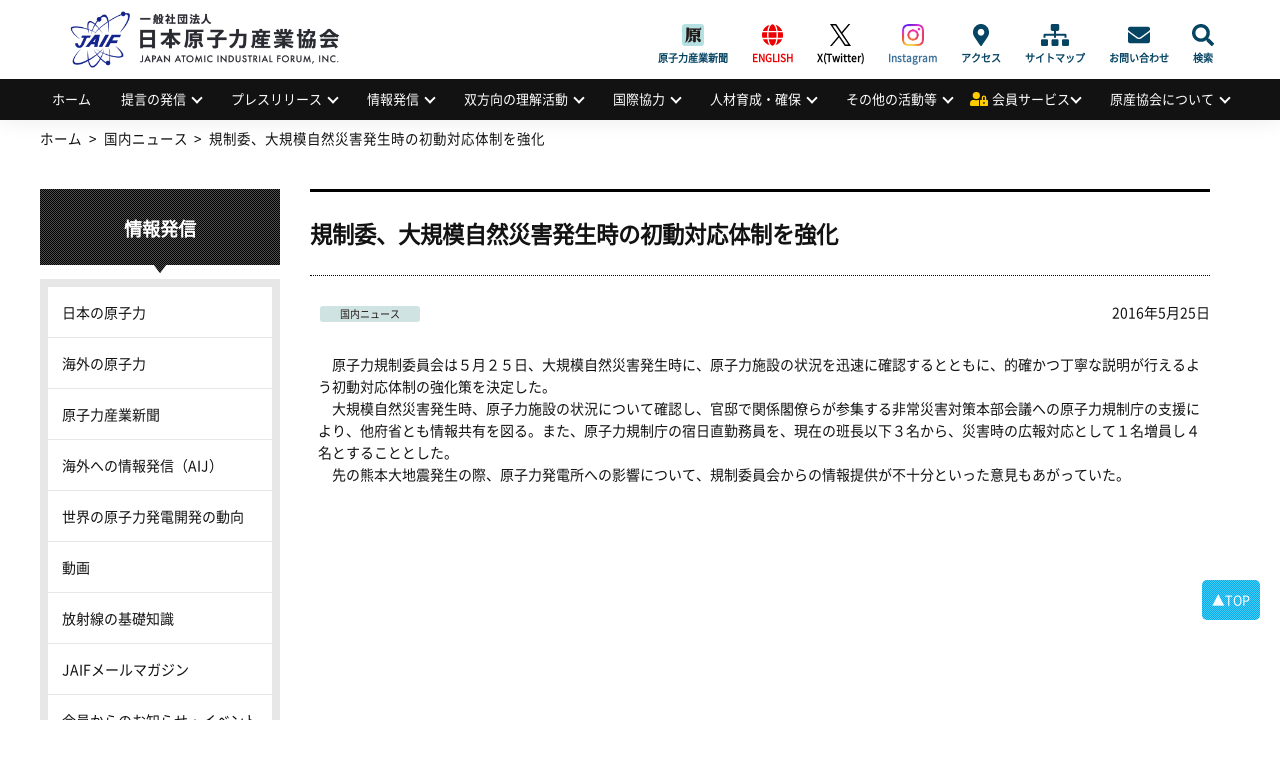

--- FILE ---
content_type: text/html; charset=UTF-8
request_url: https://www.jaif.or.jp/japan/160525-2/
body_size: 62174
content:
<!DOCTYPE html>
<html dir="ltr" lang="ja" prefix="og: https://ogp.me/ns#">
<head>
<meta charset="utf-8" />
<meta name="viewport" content="width=device-width,user-scalable=no,maximum-scale=1" />

<meta name="robots" content="index,follow">
<meta name="keywords" content="日本原子力産業協会,原産協会,JAIF,jaif,エネルギー,原子力,原発,原子力発電,核不拡散,原子力産業新聞,高レベル放射 性廃棄物,高レベル廃棄物処分,原産年次大会,原子力産業セミナー,量子放射線利用,放射性物質の輸送・貯蔵,原子力産業安全憲章">
<meta name="Description" content="日本原子力産業協会（原産協会、JAIF）は、わが国のエネルギー問題における原子力利用の重要性を踏まえ、国民的立場に立って原子力 の平和利用を進めるとの産業界の総意に基づき、直面する課題の解決に主体的に行動することを目的とする公益法人です。">
<link rel="shortcut icon" href="https://www.jaif.or.jp/cms_admin/wp-content/themes/jaif_new/images/favicon.ico" />
<link rel="stylesheet" type="text/css" href="https://www.jaif.or.jp/cms_admin/wp-content/themes/jaif_new/style.css" />
<link rel="stylesheet" type="text/css" href="https://www.jaif.or.jp/cms_admin/wp-content/themes/jaif_new/assets/css/main.css?160525" />

		<!-- All in One SEO 4.8.1.1 - aioseo.com -->
		<title>規制委、大規模自然災害発生時の初動対応体制を強化 | 一般社団法人 日本原子力産業協会</title>
	<meta name="robots" content="max-image-preview:large" />
	<meta name="author" content="原産新聞グループ"/>
	<link rel="canonical" href="https://www.jaif.or.jp/japan/160525-2/" />
	<meta name="generator" content="All in One SEO (AIOSEO) 4.8.1.1" />
		<meta property="og:locale" content="ja_JP" />
		<meta property="og:site_name" content="一般社団法人 日本原子力産業協会 |" />
		<meta property="og:type" content="article" />
		<meta property="og:title" content="規制委、大規模自然災害発生時の初動対応体制を強化 | 一般社団法人 日本原子力産業協会" />
		<meta property="og:url" content="https://www.jaif.or.jp/japan/160525-2/" />
		<meta property="og:image" content="https://www.jaif.or.jp/cms_admin/wp-content/uploads/2022/05/ダウンロード.png" />
		<meta property="og:image:secure_url" content="https://www.jaif.or.jp/cms_admin/wp-content/uploads/2022/05/ダウンロード.png" />
		<meta property="og:image:width" content="230" />
		<meta property="og:image:height" content="219" />
		<meta property="article:published_time" content="2016-05-25T08:24:22+00:00" />
		<meta property="article:modified_time" content="2016-05-25T08:24:22+00:00" />
		<meta name="twitter:card" content="summary" />
		<meta name="twitter:title" content="規制委、大規模自然災害発生時の初動対応体制を強化 | 一般社団法人 日本原子力産業協会" />
		<meta name="twitter:image" content="https://www.jaif.or.jp/cms_admin/wp-content/uploads/2022/05/ダウンロード.png" />
		<script type="application/ld+json" class="aioseo-schema">
			{"@context":"https:\/\/schema.org","@graph":[{"@type":"Article","@id":"https:\/\/www.jaif.or.jp\/japan\/160525-2\/#article","name":"\u898f\u5236\u59d4\u3001\u5927\u898f\u6a21\u81ea\u7136\u707d\u5bb3\u767a\u751f\u6642\u306e\u521d\u52d5\u5bfe\u5fdc\u4f53\u5236\u3092\u5f37\u5316 | \u4e00\u822c\u793e\u56e3\u6cd5\u4eba \u65e5\u672c\u539f\u5b50\u529b\u7523\u696d\u5354\u4f1a","headline":"\u898f\u5236\u59d4\u3001\u5927\u898f\u6a21\u81ea\u7136\u707d\u5bb3\u767a\u751f\u6642\u306e\u521d\u52d5\u5bfe\u5fdc\u4f53\u5236\u3092\u5f37\u5316","author":{"@id":"https:\/\/www.jaif.or.jp\/author\/newspaper_group\/#author"},"publisher":{"@id":"https:\/\/www.jaif.or.jp\/#organization"},"image":{"@type":"ImageObject","url":"https:\/\/www.jaif.or.jp\/cms_admin\/wp-content\/uploads\/2022\/03\/download.png","@id":"https:\/\/www.jaif.or.jp\/#articleImage","width":103,"height":98},"datePublished":"2016-05-25T17:24:22+09:00","dateModified":"2016-05-25T17:24:22+09:00","inLanguage":"ja","mainEntityOfPage":{"@id":"https:\/\/www.jaif.or.jp\/japan\/160525-2\/#webpage"},"isPartOf":{"@id":"https:\/\/www.jaif.or.jp\/japan\/160525-2\/#webpage"},"articleSection":"\u56fd\u5185\u30cb\u30e5\u30fc\u30b9"},{"@type":"BreadcrumbList","@id":"https:\/\/www.jaif.or.jp\/japan\/160525-2\/#breadcrumblist","itemListElement":[{"@type":"ListItem","@id":"https:\/\/www.jaif.or.jp\/#listItem","position":1,"name":"\u5bb6","item":"https:\/\/www.jaif.or.jp\/","nextItem":{"@type":"ListItem","@id":"https:\/\/www.jaif.or.jp\/category\/japan\/#listItem","name":"\u56fd\u5185\u30cb\u30e5\u30fc\u30b9"}},{"@type":"ListItem","@id":"https:\/\/www.jaif.or.jp\/category\/japan\/#listItem","position":2,"name":"\u56fd\u5185\u30cb\u30e5\u30fc\u30b9","item":"https:\/\/www.jaif.or.jp\/category\/japan\/","nextItem":{"@type":"ListItem","@id":"https:\/\/www.jaif.or.jp\/japan\/160525-2\/#listItem","name":"\u898f\u5236\u59d4\u3001\u5927\u898f\u6a21\u81ea\u7136\u707d\u5bb3\u767a\u751f\u6642\u306e\u521d\u52d5\u5bfe\u5fdc\u4f53\u5236\u3092\u5f37\u5316"},"previousItem":{"@type":"ListItem","@id":"https:\/\/www.jaif.or.jp\/#listItem","name":"\u5bb6"}},{"@type":"ListItem","@id":"https:\/\/www.jaif.or.jp\/japan\/160525-2\/#listItem","position":3,"name":"\u898f\u5236\u59d4\u3001\u5927\u898f\u6a21\u81ea\u7136\u707d\u5bb3\u767a\u751f\u6642\u306e\u521d\u52d5\u5bfe\u5fdc\u4f53\u5236\u3092\u5f37\u5316","previousItem":{"@type":"ListItem","@id":"https:\/\/www.jaif.or.jp\/category\/japan\/#listItem","name":"\u56fd\u5185\u30cb\u30e5\u30fc\u30b9"}}]},{"@type":"Organization","@id":"https:\/\/www.jaif.or.jp\/#organization","name":"\u4e00\u822c\u793e\u56e3\u6cd5\u4eba \u65e5\u672c\u539f\u5b50\u529b\u7523\u696d\u5354\u4f1a","url":"https:\/\/www.jaif.or.jp\/","logo":{"@type":"ImageObject","url":"https:\/\/www.jaif.or.jp\/cms_admin\/wp-content\/uploads\/2022\/03\/download.png","@id":"https:\/\/www.jaif.or.jp\/japan\/160525-2\/#organizationLogo","width":103,"height":98},"image":{"@id":"https:\/\/www.jaif.or.jp\/japan\/160525-2\/#organizationLogo"}},{"@type":"Person","@id":"https:\/\/www.jaif.or.jp\/author\/newspaper_group\/#author","url":"https:\/\/www.jaif.or.jp\/author\/newspaper_group\/","name":"\u539f\u7523\u65b0\u805e\u30b0\u30eb\u30fc\u30d7"},{"@type":"WebPage","@id":"https:\/\/www.jaif.or.jp\/japan\/160525-2\/#webpage","url":"https:\/\/www.jaif.or.jp\/japan\/160525-2\/","name":"\u898f\u5236\u59d4\u3001\u5927\u898f\u6a21\u81ea\u7136\u707d\u5bb3\u767a\u751f\u6642\u306e\u521d\u52d5\u5bfe\u5fdc\u4f53\u5236\u3092\u5f37\u5316 | \u4e00\u822c\u793e\u56e3\u6cd5\u4eba \u65e5\u672c\u539f\u5b50\u529b\u7523\u696d\u5354\u4f1a","inLanguage":"ja","isPartOf":{"@id":"https:\/\/www.jaif.or.jp\/#website"},"breadcrumb":{"@id":"https:\/\/www.jaif.or.jp\/japan\/160525-2\/#breadcrumblist"},"author":{"@id":"https:\/\/www.jaif.or.jp\/author\/newspaper_group\/#author"},"creator":{"@id":"https:\/\/www.jaif.or.jp\/author\/newspaper_group\/#author"},"datePublished":"2016-05-25T17:24:22+09:00","dateModified":"2016-05-25T17:24:22+09:00"},{"@type":"WebSite","@id":"https:\/\/www.jaif.or.jp\/#website","url":"https:\/\/www.jaif.or.jp\/","name":"\u4e00\u822c\u793e\u56e3\u6cd5\u4eba \u65e5\u672c\u539f\u5b50\u529b\u7523\u696d\u5354\u4f1a","inLanguage":"ja","publisher":{"@id":"https:\/\/www.jaif.or.jp\/#organization"}}]}
		</script>
		<!-- All in One SEO -->

		<!-- This site uses the Google Analytics by MonsterInsights plugin v9.4.1 - Using Analytics tracking - https://www.monsterinsights.com/ -->
							<script src="//www.googletagmanager.com/gtag/js?id=G-9H5H21VYSV"  data-cfasync="false" data-wpfc-render="false" type="text/javascript" async></script>
			<script data-cfasync="false" data-wpfc-render="false" type="text/javascript">
				var mi_version = '9.4.1';
				var mi_track_user = true;
				var mi_no_track_reason = '';
								var MonsterInsightsDefaultLocations = {"page_location":"https:\/\/www.jaif.or.jp\/japan\/160525-2\/"};
				if ( typeof MonsterInsightsPrivacyGuardFilter === 'function' ) {
					var MonsterInsightsLocations = (typeof MonsterInsightsExcludeQuery === 'object') ? MonsterInsightsPrivacyGuardFilter( MonsterInsightsExcludeQuery ) : MonsterInsightsPrivacyGuardFilter( MonsterInsightsDefaultLocations );
				} else {
					var MonsterInsightsLocations = (typeof MonsterInsightsExcludeQuery === 'object') ? MonsterInsightsExcludeQuery : MonsterInsightsDefaultLocations;
				}

								var disableStrs = [
										'ga-disable-G-9H5H21VYSV',
									];

				/* Function to detect opted out users */
				function __gtagTrackerIsOptedOut() {
					for (var index = 0; index < disableStrs.length; index++) {
						if (document.cookie.indexOf(disableStrs[index] + '=true') > -1) {
							return true;
						}
					}

					return false;
				}

				/* Disable tracking if the opt-out cookie exists. */
				if (__gtagTrackerIsOptedOut()) {
					for (var index = 0; index < disableStrs.length; index++) {
						window[disableStrs[index]] = true;
					}
				}

				/* Opt-out function */
				function __gtagTrackerOptout() {
					for (var index = 0; index < disableStrs.length; index++) {
						document.cookie = disableStrs[index] + '=true; expires=Thu, 31 Dec 2099 23:59:59 UTC; path=/';
						window[disableStrs[index]] = true;
					}
				}

				if ('undefined' === typeof gaOptout) {
					function gaOptout() {
						__gtagTrackerOptout();
					}
				}
								window.dataLayer = window.dataLayer || [];

				window.MonsterInsightsDualTracker = {
					helpers: {},
					trackers: {},
				};
				if (mi_track_user) {
					function __gtagDataLayer() {
						dataLayer.push(arguments);
					}

					function __gtagTracker(type, name, parameters) {
						if (!parameters) {
							parameters = {};
						}

						if (parameters.send_to) {
							__gtagDataLayer.apply(null, arguments);
							return;
						}

						if (type === 'event') {
														parameters.send_to = monsterinsights_frontend.v4_id;
							var hookName = name;
							if (typeof parameters['event_category'] !== 'undefined') {
								hookName = parameters['event_category'] + ':' + name;
							}

							if (typeof MonsterInsightsDualTracker.trackers[hookName] !== 'undefined') {
								MonsterInsightsDualTracker.trackers[hookName](parameters);
							} else {
								__gtagDataLayer('event', name, parameters);
							}
							
						} else {
							__gtagDataLayer.apply(null, arguments);
						}
					}

					__gtagTracker('js', new Date());
					__gtagTracker('set', {
						'developer_id.dZGIzZG': true,
											});
					if ( MonsterInsightsLocations.page_location ) {
						__gtagTracker('set', MonsterInsightsLocations);
					}
										__gtagTracker('config', 'G-9H5H21VYSV', {"forceSSL":"true"} );
															window.gtag = __gtagTracker;										(function () {
						/* https://developers.google.com/analytics/devguides/collection/analyticsjs/ */
						/* ga and __gaTracker compatibility shim. */
						var noopfn = function () {
							return null;
						};
						var newtracker = function () {
							return new Tracker();
						};
						var Tracker = function () {
							return null;
						};
						var p = Tracker.prototype;
						p.get = noopfn;
						p.set = noopfn;
						p.send = function () {
							var args = Array.prototype.slice.call(arguments);
							args.unshift('send');
							__gaTracker.apply(null, args);
						};
						var __gaTracker = function () {
							var len = arguments.length;
							if (len === 0) {
								return;
							}
							var f = arguments[len - 1];
							if (typeof f !== 'object' || f === null || typeof f.hitCallback !== 'function') {
								if ('send' === arguments[0]) {
									var hitConverted, hitObject = false, action;
									if ('event' === arguments[1]) {
										if ('undefined' !== typeof arguments[3]) {
											hitObject = {
												'eventAction': arguments[3],
												'eventCategory': arguments[2],
												'eventLabel': arguments[4],
												'value': arguments[5] ? arguments[5] : 1,
											}
										}
									}
									if ('pageview' === arguments[1]) {
										if ('undefined' !== typeof arguments[2]) {
											hitObject = {
												'eventAction': 'page_view',
												'page_path': arguments[2],
											}
										}
									}
									if (typeof arguments[2] === 'object') {
										hitObject = arguments[2];
									}
									if (typeof arguments[5] === 'object') {
										Object.assign(hitObject, arguments[5]);
									}
									if ('undefined' !== typeof arguments[1].hitType) {
										hitObject = arguments[1];
										if ('pageview' === hitObject.hitType) {
											hitObject.eventAction = 'page_view';
										}
									}
									if (hitObject) {
										action = 'timing' === arguments[1].hitType ? 'timing_complete' : hitObject.eventAction;
										hitConverted = mapArgs(hitObject);
										__gtagTracker('event', action, hitConverted);
									}
								}
								return;
							}

							function mapArgs(args) {
								var arg, hit = {};
								var gaMap = {
									'eventCategory': 'event_category',
									'eventAction': 'event_action',
									'eventLabel': 'event_label',
									'eventValue': 'event_value',
									'nonInteraction': 'non_interaction',
									'timingCategory': 'event_category',
									'timingVar': 'name',
									'timingValue': 'value',
									'timingLabel': 'event_label',
									'page': 'page_path',
									'location': 'page_location',
									'title': 'page_title',
									'referrer' : 'page_referrer',
								};
								for (arg in args) {
																		if (!(!args.hasOwnProperty(arg) || !gaMap.hasOwnProperty(arg))) {
										hit[gaMap[arg]] = args[arg];
									} else {
										hit[arg] = args[arg];
									}
								}
								return hit;
							}

							try {
								f.hitCallback();
							} catch (ex) {
							}
						};
						__gaTracker.create = newtracker;
						__gaTracker.getByName = newtracker;
						__gaTracker.getAll = function () {
							return [];
						};
						__gaTracker.remove = noopfn;
						__gaTracker.loaded = true;
						window['__gaTracker'] = __gaTracker;
					})();
									} else {
										console.log("");
					(function () {
						function __gtagTracker() {
							return null;
						}

						window['__gtagTracker'] = __gtagTracker;
						window['gtag'] = __gtagTracker;
					})();
									}
			</script>
				<!-- / Google Analytics by MonsterInsights -->
		<link rel='stylesheet' id='wp-block-library-css' href='https://www.jaif.or.jp/cms_admin/wp-includes/css/dist/block-library/style.min.css' type='text/css' media='all' />
<style id='classic-theme-styles-inline-css' type='text/css'>
/*! This file is auto-generated */
.wp-block-button__link{color:#fff;background-color:#32373c;border-radius:9999px;box-shadow:none;text-decoration:none;padding:calc(.667em + 2px) calc(1.333em + 2px);font-size:1.125em}.wp-block-file__button{background:#32373c;color:#fff;text-decoration:none}
</style>
<link rel='stylesheet' id='contact-form-7-css' href='https://www.jaif.or.jp/cms_admin/wp-content/plugins/contact-form-7-6.0.6/includes/css/styles.css' type='text/css' media='all' />
<link rel='stylesheet' id='fancybox-css' href='https://www.jaif.or.jp/cms_admin/wp-content/plugins/easy-fancybox/fancybox/1.5.4/jquery.fancybox.min.css' type='text/css' media='screen' />
<script type="text/javascript" src="https://www.jaif.or.jp/cms_admin/wp-content/plugins/google-analytics-for-wordpress/assets/js/frontend-gtag.min.js" id="monsterinsights-frontend-script-js" async="async" data-wp-strategy="async"></script>
<script data-cfasync="false" data-wpfc-render="false" type="text/javascript" id='monsterinsights-frontend-script-js-extra'>/* <![CDATA[ */
var monsterinsights_frontend = {"js_events_tracking":"true","download_extensions":"doc,pdf,ppt,zip,xls,docx,pptx,xlsx","inbound_paths":"[]","home_url":"https:\/\/www.jaif.or.jp","hash_tracking":"false","v4_id":"G-9H5H21VYSV"};/* ]]> */
</script>
<script type="text/javascript" src="https://www.jaif.or.jp/cms_admin/wp-includes/js/jquery/jquery.min.js" id="jquery-core-js"></script>
<script type="text/javascript" src="https://www.jaif.or.jp/cms_admin/wp-includes/js/jquery/jquery-migrate.min.js" id="jquery-migrate-js"></script>

<!-- Site Kit によって追加された Google タグ（gtag.js）スニペット -->
<!-- Google アナリティクス スニペット (Site Kit が追加) -->
<script type="text/javascript" src="https://www.googletagmanager.com/gtag/js?id=GT-5R7GQPQ" id="google_gtagjs-js" async></script>
<script type="text/javascript" id="google_gtagjs-js-after">
/* <![CDATA[ */
window.dataLayer = window.dataLayer || [];function gtag(){dataLayer.push(arguments);}
gtag("set","linker",{"domains":["www.jaif.or.jp"]});
gtag("js", new Date());
gtag("set", "developer_id.dZTNiMT", true);
gtag("config", "GT-5R7GQPQ");
 window._googlesitekit = window._googlesitekit || {}; window._googlesitekit.throttledEvents = []; window._googlesitekit.gtagEvent = (name, data) => { var key = JSON.stringify( { name, data } ); if ( !! window._googlesitekit.throttledEvents[ key ] ) { return; } window._googlesitekit.throttledEvents[ key ] = true; setTimeout( () => { delete window._googlesitekit.throttledEvents[ key ]; }, 5 ); gtag( "event", name, { ...data, event_source: "site-kit" } ); }; 
/* ]]> */
</script>
<link rel="https://api.w.org/" href="https://www.jaif.or.jp/wp-json/" /><link rel="alternate" title="JSON" type="application/json" href="https://www.jaif.or.jp/wp-json/wp/v2/posts/21905" /><link rel="alternate" title="oEmbed (JSON)" type="application/json+oembed" href="https://www.jaif.or.jp/wp-json/oembed/1.0/embed?url=https%3A%2F%2Fwww.jaif.or.jp%2Fjapan%2F160525-2%2F" />
<link rel="alternate" title="oEmbed (XML)" type="text/xml+oembed" href="https://www.jaif.or.jp/wp-json/oembed/1.0/embed?url=https%3A%2F%2Fwww.jaif.or.jp%2Fjapan%2F160525-2%2F&#038;format=xml" />
<meta name="generator" content="Site Kit by Google 1.170.0" />        <style>

        </style>
        <style>.wp-block-gallery.is-cropped .blocks-gallery-item picture{height:100%;width:100%;}</style>		<style type="text/css" id="wp-custom-css">
			#header .header_inner h1 {
  display: flex;
  align-items: center;
  padding: 0;
  font-family: -apple-system, BlinkMacSystemFont, "Helvetica Neue",
 "Segoe UI", "Noto Sans CJK JP Regular", "ヒラギノ角ゴ ProN W3", Meiryo,
 sans-serif;
  font-size: 2rem;
  font-weight: 700;
  line-height: 1.2;
  background-image: url(https://www.jaif.or.jp/cms_admin/wp-content/uploads/2025/03/logo.png);
  overflow: hidden;
  background-repeat: no-repeat;
  background-position: 15px center;
  background-size: auto 75px;
  height: 79px;
  width: 350px;
  font-size: 0;
}
@media only screen and (max-width: 768px) {
  #header .header_inner h1 {
    padding: 0 0 0 15.625vw;
    font-size: 3.90625vw;
    background-position: 1.30208vw center;
    background-size: auto 14.32292vw;
    height: 15.625vw;
    width: 88.54167vw;
  }
}
#header .header_inner h1 a {
  display: block;
  width: 100%;
  height: 100%;
  text-indent: 100%;
  white-space: nowrap;
  overflow: hidden;
}		</style>
		</head>
        <body class="post-template-default single single-post postid-21905 single-format-standard">
<div id="wrapper">
<!-- header -->
<header id="header">
<div class="header_inner">
<h1><a href="https://www.jaif.or.jp"><span>一般社団法人</span>日本原子力産業協会<em>JAPAN ATOMIC INDUSTRIAL FORUM, INC.</em></a></h1><div class="mb-menuBtn"><span></span><span></span></div>
<div class="adArea"></div>
<div id="headNav">
<div class="menu-sub-menu-container"><ul id="menu-sub-menu" class="menu"><li id="menu-item-93996" class="menujournal menu-item menu-item-type-custom menu-item-object-custom menu-item-93996"><a href="https://www.jaif.or.jp/journal/">原子力産業新聞</a></li>
<li id="menu-item-60061" class="english menu-item menu-item-type-custom menu-item-object-custom menu-item-60061"><a href="/en/">ENGLISH</a></li>
<li id="menu-item-74501" class="twitter menu-item menu-item-type-custom menu-item-object-custom menu-item-74501"><a target="_blank" rel="noopener" href="https://twitter.com/JAIF_Tokyo/">X(Twitter)</a></li>
<li id="menu-item-74502" class="instagram menu-item menu-item-type-custom menu-item-object-custom menu-item-74502"><a target="_blank" rel="noopener" href="https://www.instagram.com/jaif_tokyo/">Instagram</a></li>
<li id="menu-item-60045" class="access menu-item menu-item-type-post_type menu-item-object-page menu-item-60045"><a href="https://www.jaif.or.jp/about/access/">アクセス</a></li>
<li id="menu-item-60058" class="sitemap menu-item menu-item-type-custom menu-item-object-custom menu-item-60058"><a href="/sitemap/">サイトマップ</a></li>
<li id="menu-item-60059" class="contact menu-item menu-item-type-post_type menu-item-object-page menu-item-60059"><a href="https://www.jaif.or.jp/contact/">お問い合わせ</a></li>
<li id="menu-item-60060" class="search menu-item menu-item-type-custom menu-item-object-custom menu-item-60060"><a href="#">検索</a></li>
</ul></div><form role="search" method="get" id="searchform" action="https://www.jaif.or.jp">
        <input type="text" value="" name="s" id="s" class="keyword" />
        <input type="submit" id="btnSearch" value="Search" />
</form>
</div>
</div>
<nav id="nav">
<ul id="menu-globalmenu"><li id="menu-item-84578" class="menu-item menu-item-type-custom menu-item-object-custom menu-item-84578"><a href="/">ホーム</a></li>
<li id="menu-item-60123" class="menu-item menu-item-type-custom menu-item-object-custom menu-item-has-children menu-item-60123"><a href="#">提言の発信</a>
<ul class="sub-menu">
	<li id="menu-item-61685" class="menu-item menu-item-type-taxonomy menu-item-object-category menu-item-61685"><a href="https://www.jaif.or.jp/mes/recommendations">提言の発信</a></li>
	<li id="menu-item-60213" class="menu-item menu-item-type-post_type menu-item-object-page menu-item-60213"><a href="https://www.jaif.or.jp/mes/annual">原産年次大会</a></li>
	<li id="menu-item-61655" class="menu-item menu-item-type-taxonomy menu-item-object-category menu-item-61655"><a href="https://www.jaif.or.jp/mes/voices/">Voices from Nuclear Industry</a></li>
</ul>
</li>
<li id="menu-item-60124" class="menu-item menu-item-type-custom menu-item-object-custom menu-item-has-children menu-item-60124"><a href="#">プレスリリース</a>
<ul class="sub-menu">
	<li id="menu-item-60150" class="menu-item menu-item-type-taxonomy menu-item-object-category menu-item-60150"><a href="https://www.jaif.or.jp/med/pressrelease/">プレスリリース</a></li>
	<li id="menu-item-62594" class="menu-item menu-item-type-taxonomy menu-item-object-category menu-item-62594"><a href="https://www.jaif.or.jp/med/media/">メディアによる掲載情報</a></li>
</ul>
</li>
<li id="menu-item-60125" class="menu-item menu-item-type-custom menu-item-object-custom menu-item-has-children menu-item-60125"><a href="#">情報発信</a>
<ul class="sub-menu">
	<li id="menu-item-62272" class="menu-item menu-item-type-taxonomy menu-item-object-category menu-item-62272"><a href="https://www.jaif.or.jp/inf/data-japan/">日本の原子力</a></li>
	<li id="menu-item-62497" class="menu-item menu-item-type-taxonomy menu-item-object-category menu-item-62497"><a href="https://www.jaif.or.jp/inf/data-oversea/">海外の原子力</a></li>
	<li id="menu-item-60143" class="menu-item menu-item-type-custom menu-item-object-custom menu-item-60143"><a target="_blank" rel="noopener" href="https://www.jaif.or.jp/journal/">原子力産業新聞</a></li>
	<li id="menu-item-60144" class="menu-item menu-item-type-custom menu-item-object-custom menu-item-60144"><a target="_blank" rel="noopener" href="https://www.jaif.or.jp/en/">海外への情報発信（AIJ）</a></li>
	<li id="menu-item-83695" class="menu-item menu-item-type-custom menu-item-object-custom menu-item-83695"><a target="_blank" rel="noopener" href="/inf/wnpp/">世界の原子力発電開発の動向</a></li>
	<li id="menu-item-60145" class="menu-item menu-item-type-taxonomy menu-item-object-category menu-item-60145"><a href="https://www.jaif.or.jp/inf/video/">動画</a></li>
	<li id="menu-item-60146" class="menu-item menu-item-type-post_type menu-item-object-page menu-item-60146"><a href="https://www.jaif.or.jp/inf/eco-radiation/">放射線の基礎知識</a></li>
	<li id="menu-item-85337" class="menu-item menu-item-type-post_type menu-item-object-page menu-item-85337"><a href="https://www.jaif.or.jp/inf/mail-service/">JAIFメールマガジン</a></li>
	<li id="menu-item-60148" class="menu-item menu-item-type-post_type menu-item-object-page menu-item-60148"><a href="https://www.jaif.or.jp/inf/member_news/">会員からのお知らせ・イベント情報</a></li>
	<li id="menu-item-60149" class="menu-item menu-item-type-post_type menu-item-object-page menu-item-60149"><a href="https://www.jaif.or.jp/inf/publicationlist/">刊行物・広報資料</a></li>
	<li id="menu-item-74780" class="menu-item menu-item-type-post_type menu-item-object-page menu-item-74780"><a href="https://www.jaif.or.jp/inf/sns/">公式SNS一覧</a></li>
	<li id="menu-item-93432" class="menu-item menu-item-type-post_type menu-item-object-page menu-item-93432"><a href="https://www.jaif.or.jp/inf/special/">刊行物アーカイブス</a></li>
</ul>
</li>
<li id="menu-item-60126" class="menu-item menu-item-type-custom menu-item-object-custom menu-item-has-children menu-item-60126"><a href="#">双方向の理解活動</a>
<ul class="sub-menu">
	<li id="menu-item-65939" class="menu-item menu-item-type-post_type menu-item-object-page menu-item-65939"><a href="https://www.jaif.or.jp/dia/next-generation-dialogue/">次世代層への理解活動</a></li>
	<li id="menu-item-60219" class="menu-item menu-item-type-post_type menu-item-object-page menu-item-60219"><a href="https://www.jaif.or.jp/dia/fukushima-links/">福島復興支援</a></li>
	<li id="menu-item-63320" class="menu-item menu-item-type-post_type menu-item-object-page menu-item-63320"><a href="https://www.jaif.or.jp/dia/cooperation/">広域的な理解活動</a></li>
</ul>
</li>
<li id="menu-item-60127" class="menu-item menu-item-type-custom menu-item-object-custom menu-item-has-children menu-item-60127"><a href="#">国際協力</a>
<ul class="sub-menu">
	<li id="menu-item-69717" class="menu-item menu-item-type-taxonomy menu-item-object-internationalmenu menu-item-69717"><a href="https://www.jaif.or.jp/int/multilateral-cooperation/">多国間協力</a></li>
	<li id="menu-item-69718" class="menu-item menu-item-type-taxonomy menu-item-object-internationalmenu menu-item-69718"><a href="https://www.jaif.or.jp/int/bilateral-cooperation/">二国(地域)間協力</a></li>
	<li id="menu-item-60156" class="menu-item menu-item-type-taxonomy menu-item-object-internationalmenu menu-item-60156"><a href="https://www.jaif.or.jp/int/iaea-cooperation/">国際機関との協力</a></li>
	<li id="menu-item-62501" class="menu-item menu-item-type-taxonomy menu-item-object-internationalmenu menu-item-62501"><a href="https://www.jaif.or.jp/int/conferencelist/">原子力関係会議一覧</a></li>
	<li id="menu-item-60155" class="menu-item menu-item-type-taxonomy menu-item-object-internationalmenu menu-item-60155"><a href="https://www.jaif.or.jp/int/btob/">国際間の企業交流支援</a></li>
</ul>
</li>
<li id="menu-item-60128" class="menu-item menu-item-type-custom menu-item-object-custom menu-item-has-children menu-item-60128"><a href="#">人材育成・確保</a>
<ul class="sub-menu">
	<li id="menu-item-60178" class="menu-item menu-item-type-post_type menu-item-object-page menu-item-60178"><a href="https://www.jaif.or.jp/hr/jinzai-kyogikai/">人材育成の促進</a></li>
	<li id="menu-item-62850" class="menu-item menu-item-type-taxonomy menu-item-object-eventmenu menu-item-62850"><a href="https://www.jaif.or.jp/event-seminar/seminar-report/">人材確保の支援</a></li>
</ul>
</li>
<li id="menu-item-60129" class="menu-item menu-item-type-custom menu-item-object-custom menu-item-has-children menu-item-60129"><a href="#">その他の活動等</a>
<ul class="sub-menu">
	<li id="menu-item-60130" class="menu-item menu-item-type-post_type menu-item-object-page menu-item-60130"><a href="https://www.jaif.or.jp/misc/yuso/">輸送・貯蔵専門調査会の活動</a></li>
	<li id="menu-item-81056" class="menu-item menu-item-type-post_type menu-item-object-page menu-item-81056"><a href="https://www.jaif.or.jp/hr/radiation">量子放射線利用普及連絡協議会の活動</a></li>
	<li id="menu-item-60176" class="menu-item menu-item-type-custom menu-item-object-custom menu-item-60176"><a target="_blank" rel="noopener" href="http://syskon.jp/">原子力システム研究懇話会の活動</a></li>
	<li id="menu-item-61965" class="menu-item menu-item-type-taxonomy menu-item-object-publicationmenu menu-item-61965"><a href="https://www.jaif.or.jp/publication/compensation-law/">原子力損害賠償制度</a></li>
	<li id="menu-item-62258" class="menu-item menu-item-type-taxonomy menu-item-object-eventmenu menu-item-62258"><a href="https://www.jaif.or.jp/event-seminar/symposium/">活動等のアーカイブス</a></li>
</ul>
</li>
<li id="menu-item-60162" class="member menu-item menu-item-type-custom menu-item-object-custom menu-item-has-children menu-item-60162"><a href="#">会員サービス</a>
<ul class="sub-menu">
	<li id="menu-item-60250" class="menu-item menu-item-type-custom menu-item-object-custom menu-item-60250"><a href="/login/login.php">会員ログイン・登録ページ</a></li>
	<li id="menu-item-62673" class="menu-item menu-item-type-taxonomy menu-item-object-eventmenu menu-item-62673"><a href="https://www.jaif.or.jp/event-seminar/forum-meeting/">原産会員フォーラム</a></li>
	<li id="menu-item-82968" class="menu-item menu-item-type-post_type menu-item-object-members menu-item-82968"><a href="https://www.jaif.or.jp/members/report/">原子力産業セミナー</a></li>
	<li id="menu-item-60185" class="menu-item menu-item-type-custom menu-item-object-custom menu-item-60185"><a href="/members">会員限定情報一覧</a></li>
	<li id="menu-item-60186" class="menu-item menu-item-type-post_type menu-item-object-page menu-item-60186"><a href="https://www.jaif.or.jp/member/list_jaif/">原産協会　プレゼン資料・公表資料</a></li>
	<li id="menu-item-61668" class="menu-item menu-item-type-post_type menu-item-object-members menu-item-61668"><a href="https://www.jaif.or.jp/members/attitude_survey/">原子力に関するアンケート調査結果</a></li>
	<li id="menu-item-60227" class="menu-item menu-item-type-post_type menu-item-object-page menu-item-60227"><a href="https://www.jaif.or.jp/member/material/">原子力の最新データリンク集</a></li>
</ul>
</li>
<li id="menu-item-60163" class="menu-item menu-item-type-custom menu-item-object-custom menu-item-has-children menu-item-60163"><a href="#">原産協会について</a>
<ul class="sub-menu">
	<li id="menu-item-73807" class="menu-item menu-item-type-post_type menu-item-object-page menu-item-73807"><a href="https://www.jaif.or.jp/chairman_address/">会長挨拶</a></li>
	<li id="menu-item-60164" class="menu-item menu-item-type-taxonomy menu-item-object-category menu-item-60164"><a href="https://www.jaif.or.jp/about/information/">協会からのお知らせ</a></li>
	<li id="menu-item-60168" class="menu-item menu-item-type-post_type menu-item-object-page menu-item-60168"><a href="https://www.jaif.or.jp/about/charter/">原子力産業安全憲章</a></li>
	<li id="menu-item-60165" class="menu-item menu-item-type-post_type menu-item-object-page menu-item-60165"><a href="https://www.jaif.or.jp/about/overview/">組織の概要</a></li>
	<li id="menu-item-60231" class="menu-item menu-item-type-post_type menu-item-object-page menu-item-60231"><a href="https://www.jaif.or.jp/about/history/">沿革</a></li>
	<li id="menu-item-60169" class="menu-item menu-item-type-post_type menu-item-object-page menu-item-60169"><a href="https://www.jaif.or.jp/about/articles/">定款</a></li>
	<li id="menu-item-60170" class="menu-item menu-item-type-post_type menu-item-object-page menu-item-60170"><a href="https://www.jaif.or.jp/about/board-members/">理事・監事名簿</a></li>
	<li id="menu-item-60171" class="menu-item menu-item-type-post_type menu-item-object-page menu-item-60171"><a href="https://www.jaif.or.jp/about/member/">入会のご案内</a></li>
	<li id="menu-item-60172" class="menu-item menu-item-type-post_type menu-item-object-page menu-item-60172"><a href="https://www.jaif.or.jp/about/documents/">業務・財務資料</a></li>
	<li id="menu-item-60173" class="menu-item menu-item-type-post_type menu-item-object-page menu-item-60173"><a href="https://www.jaif.or.jp/about/access/">所在地・アクセスマップ</a></li>
	<li id="menu-item-60174" class="menu-item menu-item-type-post_type menu-item-object-page menu-item-privacy-policy menu-item-60174"><a rel="privacy-policy" href="https://www.jaif.or.jp/about/privacy-policy/">Privacy Policy</a></li>
	<li id="menu-item-60175" class="menu-item menu-item-type-post_type menu-item-object-page menu-item-60175"><a href="https://www.jaif.or.jp/about/tokushoho/">特定商取引法に基づく表示</a></li>
</ul>
</li>
</ul></nav>
</header>
<!-- header end -->
<!-- main -->
    <div id="breadcrumb"><ul><li><a href="https://www.jaif.or.jp"><span>ホーム</span></a></li><li><a href="https://www.jaif.or.jp/category/japan/"><span>国内ニュース</span></a></li><li><span>規制委、大規模自然災害発生時の初動対応体制を強化</span></li></ul></div><div id="main">

<div id="mainContent" class="">
<h2>規制委、大規模自然災害発生時の初動対応体制を強化</h2>
<div class="single-meta">
<div class="tags"><span class="japan"><a href="https://www.jaif.or.jp/category/japan/">国内ニュース</a></span></ul>
</div>
<p class="date">2016年5月25日</p></div>



    <p>　原子力規制委員会は５月２５日、大規模自然災害発生時に、原子力施設の状況を迅速に確認するとともに、的確かつ丁寧な説明が行えるよう初動対応体制の強化策を決定した。<br />
　大規模自然災害発生時、原子力施設の状況について確認し、官邸で関係閣僚らが参集する非常災害対策本部会議への原子力規制庁の支援により、他府省とも情報共有を図る。また、原子力規制庁の宿日直勤務員を、現在の班長以下３名から、災害時の広報対応として１名増員し４名とすることとした。<br />
　先の熊本大地震発生の際、原子力発電所への影響について、規制委員会からの情報提供が不十分といった意見もあがっていた。</p>
    









<!-- BannerArea start// -->
<!-- //BannerArea end -->
</div>
<div id="side">
    
        <h2>情報発信</h2>
        <div class="menu-menu04-container"><ul id="menu-menu04" class="menu"><li id="menu-item-62271" class="menu-item menu-item-type-taxonomy menu-item-object-category menu-item-62271"><a href="https://www.jaif.or.jp/inf/data-japan/">日本の原子力</a></li>
<li id="menu-item-62496" class="menu-item menu-item-type-taxonomy menu-item-object-category menu-item-62496"><a href="https://www.jaif.or.jp/inf/data-oversea/">海外の原子力</a></li>
<li id="menu-item-60105" class="menu-item menu-item-type-custom menu-item-object-custom menu-item-60105"><a target="_blank" rel="noopener" href="https://www.jaif.or.jp/journal/">原子力産業新聞</a></li>
<li id="menu-item-60106" class="menu-item menu-item-type-custom menu-item-object-custom menu-item-60106"><a target="_blank" rel="noopener" href="https://www.jaif.or.jp/en/">海外への情報発信（AIJ）</a></li>
<li id="menu-item-83696" class="menu-item menu-item-type-custom menu-item-object-custom menu-item-83696"><a target="_blank" rel="noopener" href="/inf/wnpp/">世界の原子力発電開発の動向</a></li>
<li id="menu-item-60107" class="menu-item menu-item-type-taxonomy menu-item-object-category menu-item-60107"><a href="https://www.jaif.or.jp/inf/video/">動画</a></li>
<li id="menu-item-60108" class="menu-item menu-item-type-post_type menu-item-object-page menu-item-60108"><a href="https://www.jaif.or.jp/inf/eco-radiation/">放射線の基礎知識</a></li>
<li id="menu-item-85338" class="menu-item menu-item-type-post_type menu-item-object-page menu-item-85338"><a href="https://www.jaif.or.jp/inf/mail-service/">JAIFメールマガジン</a></li>
<li id="menu-item-60110" class="menu-item menu-item-type-post_type menu-item-object-page menu-item-60110"><a href="https://www.jaif.or.jp/inf/member_news/">会員からのお知らせ・イベント情報</a></li>
<li id="menu-item-60111" class="menu-item menu-item-type-post_type menu-item-object-page menu-item-60111"><a href="https://www.jaif.or.jp/inf/publicationlist/">刊行物・広報資料</a></li>
<li id="menu-item-74779" class="menu-item menu-item-type-post_type menu-item-object-page menu-item-74779"><a href="https://www.jaif.or.jp/inf/sns/">公式SNS一覧</a></li>
<li id="menu-item-93431" class="menu-item menu-item-type-post_type menu-item-object-page menu-item-has-children menu-item-93431"><a href="https://www.jaif.or.jp/inf/special/">刊行物アーカイブス</a>
<ul class="sub-menu">
	<li id="menu-item-60118" class="menu-item menu-item-type-post_type menu-item-object-page menu-item-60118"><a href="https://www.jaif.or.jp/inf/special/">特集・解説等(～2020.12)</a></li>
	<li id="menu-item-62578" class="menu-item menu-item-type-taxonomy menu-item-object-eventmenu menu-item-62578"><a href="https://www.jaif.or.jp/event-seminar/annual/">原産年次大会</a></li>
	<li id="menu-item-62535" class="menu-item menu-item-type-taxonomy menu-item-object-publicationmenu menu-item-62535"><a href="https://www.jaif.or.jp/publication/nuclear-industry-trends-report/">原子力発電に係る産業動向調査</a></li>
	<li id="menu-item-62533" class="menu-item menu-item-type-taxonomy menu-item-object-publicationmenu menu-item-62533"><a href="https://www.jaif.or.jp/publication/yuso/">輸送法令集</a></li>
</ul>
</li>
</ul></div>    
</div><!-- pagetop -->
<div class="pageTop"><a href="#wrapper">▲TOP</a></div>
<!-- pagetop end -->
<!-- main -->
</div>
<!-- main end -->

<!-- footer -->
<footer>
<!-- sitmap -->
<div id="footerArea">
<h3>一般社団法人 日本原子力産業協会</h3>
<p class="address">〒102-0084 東京都千代田区二番町11-19 興和二番町ビル5階<span><a href="https://www.jaif.or.jp/about/access/"><img src="https://www.jaif.or.jp/cms_admin/wp-content/themes/jaif_new/images/footer/map.png" width="33" height="14" alt="map"></a></span></p>
<div class="sitemap" id="sitemap">
<div class="sitemapbox">
<h2>提言の発信</h2>
<div class="menu-menu01-container"><ul id="menu-menu01" class="menu"><li id="menu-item-61684" class="menu-item menu-item-type-taxonomy menu-item-object-category menu-item-61684"><a href="https://www.jaif.or.jp/mes/recommendations">提言の発信</a></li>
<li id="menu-item-60214" class="menu-item menu-item-type-post_type menu-item-object-page menu-item-60214"><a href="https://www.jaif.or.jp/mes/annual">原産年次大会</a></li>
<li id="menu-item-61656" class="menu-item menu-item-type-taxonomy menu-item-object-category menu-item-61656"><a href="https://www.jaif.or.jp/mes/voices/">Voices from Nuclear Industry</a></li>
</ul></div><h2>プレスリリース</h2>
<div class="menu-menu03-container"><ul id="menu-menu03" class="menu"><li id="menu-item-60054" class="menu-item menu-item-type-taxonomy menu-item-object-category menu-item-60054"><a href="https://www.jaif.or.jp/med/pressrelease/">プレスリリース</a></li>
<li id="menu-item-62593" class="menu-item menu-item-type-taxonomy menu-item-object-category menu-item-62593"><a href="https://www.jaif.or.jp/med/media/">メディアによる掲載情報</a></li>
</ul></div></div>
<div class="sitemapbox">
<h2>情報発信</h2>
<div class="menu-menu04-container"><ul id="menu-menu04-1" class="menu"><li class="menu-item menu-item-type-taxonomy menu-item-object-category menu-item-62271"><a href="https://www.jaif.or.jp/inf/data-japan/">日本の原子力</a></li>
<li class="menu-item menu-item-type-taxonomy menu-item-object-category menu-item-62496"><a href="https://www.jaif.or.jp/inf/data-oversea/">海外の原子力</a></li>
<li class="menu-item menu-item-type-custom menu-item-object-custom menu-item-60105"><a target="_blank" rel="noopener" href="https://www.jaif.or.jp/journal/">原子力産業新聞</a></li>
<li class="menu-item menu-item-type-custom menu-item-object-custom menu-item-60106"><a target="_blank" rel="noopener" href="https://www.jaif.or.jp/en/">海外への情報発信（AIJ）</a></li>
<li class="menu-item menu-item-type-custom menu-item-object-custom menu-item-83696"><a target="_blank" rel="noopener" href="/inf/wnpp/">世界の原子力発電開発の動向</a></li>
<li class="menu-item menu-item-type-taxonomy menu-item-object-category menu-item-60107"><a href="https://www.jaif.or.jp/inf/video/">動画</a></li>
<li class="menu-item menu-item-type-post_type menu-item-object-page menu-item-60108"><a href="https://www.jaif.or.jp/inf/eco-radiation/">放射線の基礎知識</a></li>
<li class="menu-item menu-item-type-post_type menu-item-object-page menu-item-85338"><a href="https://www.jaif.or.jp/inf/mail-service/">JAIFメールマガジン</a></li>
<li class="menu-item menu-item-type-post_type menu-item-object-page menu-item-60110"><a href="https://www.jaif.or.jp/inf/member_news/">会員からのお知らせ・イベント情報</a></li>
<li class="menu-item menu-item-type-post_type menu-item-object-page menu-item-60111"><a href="https://www.jaif.or.jp/inf/publicationlist/">刊行物・広報資料</a></li>
<li class="menu-item menu-item-type-post_type menu-item-object-page menu-item-74779"><a href="https://www.jaif.or.jp/inf/sns/">公式SNS一覧</a></li>
<li class="menu-item menu-item-type-post_type menu-item-object-page menu-item-has-children menu-item-93431"><a href="https://www.jaif.or.jp/inf/special/">刊行物アーカイブス</a>
<ul class="sub-menu">
	<li class="menu-item menu-item-type-post_type menu-item-object-page menu-item-60118"><a href="https://www.jaif.or.jp/inf/special/">特集・解説等(～2020.12)</a></li>
	<li class="menu-item menu-item-type-taxonomy menu-item-object-eventmenu menu-item-62578"><a href="https://www.jaif.or.jp/event-seminar/annual/">原産年次大会</a></li>
	<li class="menu-item menu-item-type-taxonomy menu-item-object-publicationmenu menu-item-62535"><a href="https://www.jaif.or.jp/publication/nuclear-industry-trends-report/">原子力発電に係る産業動向調査</a></li>
	<li class="menu-item menu-item-type-taxonomy menu-item-object-publicationmenu menu-item-62533"><a href="https://www.jaif.or.jp/publication/yuso/">輸送法令集</a></li>
</ul>
</li>
</ul></div></div>
<div class="sitemapbox">
<h2>双方向の理解活動</h2>
<div class="menu-menu05-container"><ul id="menu-menu05" class="menu"><li id="menu-item-65940" class="menu-item menu-item-type-post_type menu-item-object-page menu-item-has-children menu-item-65940"><a href="https://www.jaif.or.jp/dia/next-generation-dialogue/">次世代層への理解活動</a>
<ul class="sub-menu">
	<li id="menu-item-65941" class="menu-item menu-item-type-post_type menu-item-object-page menu-item-65941"><a href="https://www.jaif.or.jp/dia/next-generation-dialogue/">JAIF出前講座</a></li>
	<li id="menu-item-66392" class="menu-item menu-item-type-taxonomy menu-item-object-eventmenu menu-item-66392"><a href="https://www.jaif.or.jp/event-seminar/web_study_symposium/">原産Web勉強会・原産シンポジウム</a></li>
	<li id="menu-item-62273" class="menu-item menu-item-type-taxonomy menu-item-object-eventmenu menu-item-62273"><a href="https://www.jaif.or.jp/event-seminar/symposium_visit_women/">女性シンポジウム・施設見学会</a></li>
</ul>
</li>
<li id="menu-item-60221" class="menu-item menu-item-type-post_type menu-item-object-page menu-item-has-children menu-item-60221"><a href="https://www.jaif.or.jp/dia/fukushima-links/">福島復興支援</a>
<ul class="sub-menu">
	<li id="menu-item-60220" class="menu-item menu-item-type-post_type menu-item-object-page menu-item-60220"><a href="https://www.jaif.or.jp/dia/fukushima-links/">福島復興支援の関連リンク先</a></li>
</ul>
</li>
<li id="menu-item-63318" class="menu-item menu-item-type-post_type menu-item-object-page menu-item-has-children menu-item-63318"><a href="https://www.jaif.or.jp/dia/cooperation/">広域的な理解活動</a>
<ul class="sub-menu">
	<li id="menu-item-63317" class="menu-item menu-item-type-post_type menu-item-object-page menu-item-63317"><a href="https://www.jaif.or.jp/dia/cooperation/">地域の関係組織との連携</a></li>
	<li id="menu-item-62274" class="menu-item menu-item-type-taxonomy menu-item-object-publicationmenu menu-item-62274"><a href="https://www.jaif.or.jp/publication/jaif-times/">JAIF地域ネットワークでの活動</a></li>
	<li id="menu-item-66391" class="menu-item menu-item-type-taxonomy menu-item-object-eventmenu menu-item-66391"><a href="https://www.jaif.or.jp/event-seminar/location/">立地地域での理解活動</a></li>
</ul>
</li>
</ul></div><h2>国際協力</h2>
<div class="menu-menu06-container"><ul id="menu-menu06" class="menu"><li id="menu-item-69716" class="menu-item menu-item-type-taxonomy menu-item-object-internationalmenu menu-item-has-children menu-item-69716"><a href="https://www.jaif.or.jp/int/multilateral-cooperation/">多国間協力</a>
<ul class="sub-menu">
	<li id="menu-item-60064" class="menu-item menu-item-type-taxonomy menu-item-object-internationalmenu menu-item-60064"><a href="https://www.jaif.or.jp/int/eastasia/">東アジア原子力フォーラム</a></li>
	<li id="menu-item-60065" class="menu-item menu-item-type-taxonomy menu-item-object-internationalmenu menu-item-60065"><a href="https://www.jaif.or.jp/int/climate/">Nuclear for Climate</a></li>
</ul>
</li>
<li id="menu-item-69715" class="menu-item menu-item-type-taxonomy menu-item-object-internationalmenu menu-item-has-children menu-item-69715"><a href="https://www.jaif.or.jp/int/bilateral-cooperation/">二国(地域)間協力</a>
<ul class="sub-menu">
	<li id="menu-item-69714" class="menu-item menu-item-type-taxonomy menu-item-object-internationalmenu menu-item-69714"><a href="https://www.jaif.or.jp/int/usa-archives/">米国</a></li>
	<li id="menu-item-65872" class="menu-item menu-item-type-taxonomy menu-item-object-internationalmenu menu-item-65872"><a href="https://www.jaif.or.jp/int/canada-archives/">カナダ</a></li>
	<li id="menu-item-60077" class="menu-item menu-item-type-taxonomy menu-item-object-internationalmenu menu-item-60077"><a href="https://www.jaif.or.jp/int/france-archives/">フランス</a></li>
	<li id="menu-item-60078" class="menu-item menu-item-type-taxonomy menu-item-object-internationalmenu menu-item-60078"><a href="https://www.jaif.or.jp/int/russia-archives/">ロシア</a></li>
	<li id="menu-item-60079" class="menu-item menu-item-type-taxonomy menu-item-object-internationalmenu menu-item-60079"><a href="https://www.jaif.or.jp/int/china-archives/">中国</a></li>
	<li id="menu-item-60081" class="menu-item menu-item-type-taxonomy menu-item-object-internationalmenu menu-item-60081"><a href="https://www.jaif.or.jp/int/korea-archives/">韓国</a></li>
	<li id="menu-item-60080" class="menu-item menu-item-type-taxonomy menu-item-object-internationalmenu menu-item-60080"><a href="https://www.jaif.or.jp/int/taiwan-archives/">台湾</a></li>
	<li id="menu-item-60082" class="menu-item menu-item-type-taxonomy menu-item-object-internationalmenu menu-item-60082"><a href="https://www.jaif.or.jp/int/others-archives/">その他各国</a></li>
</ul>
</li>
<li id="menu-item-60063" class="menu-item menu-item-type-taxonomy menu-item-object-internationalmenu menu-item-has-children menu-item-60063"><a href="https://www.jaif.or.jp/int/iaea-cooperation/">国際機関との協力</a>
<ul class="sub-menu">
	<li id="menu-item-60083" class="menu-item menu-item-type-post_type menu-item-object-page menu-item-60083"><a href="https://www.jaif.or.jp/int/iaea_cooperation/">IAEAとの協力[資料]</a></li>
	<li id="menu-item-62498" class="menu-item menu-item-type-taxonomy menu-item-object-publicationmenu menu-item-62498"><a href="https://www.jaif.or.jp/publication/oecd-nea/">OECD/NEA月刊ニュース</a></li>
</ul>
</li>
<li id="menu-item-62499" class="menu-item menu-item-type-taxonomy menu-item-object-internationalmenu menu-item-62499"><a href="https://www.jaif.or.jp/int/conferencelist/">原子力関係会議一覧</a></li>
<li id="menu-item-60062" class="menu-item menu-item-type-taxonomy menu-item-object-internationalmenu menu-item-60062"><a href="https://www.jaif.or.jp/int/btob/">国際間の企業交流支援</a></li>
</ul></div></div>
<div class="sitemapbox">
<h2>人材育成・確保</h2>
<div class="menu-menu07-container"><ul id="menu-menu07" class="menu"><li id="menu-item-60121" class="menu-item menu-item-type-post_type menu-item-object-page menu-item-has-children menu-item-60121"><a href="https://www.jaif.or.jp/hr/jinzai-kyogikai/">人材育成の促進</a>
<ul class="sub-menu">
	<li id="menu-item-60095" class="menu-item menu-item-type-post_type menu-item-object-page menu-item-60095"><a href="https://www.jaif.or.jp/hr/jinzai-kyogikai/">産官学連携による活動</a></li>
	<li id="menu-item-60094" class="menu-item menu-item-type-custom menu-item-object-custom menu-item-60094"><a target="_blank" rel="noopener" href="http://jn-hrd-n.jaea.go.jp/">原子力人材育成ネットワーク</a></li>
	<li id="menu-item-60093" class="menu-item menu-item-type-post_type menu-item-object-page menu-item-60093"><a href="https://www.jaif.or.jp/hr/wnu_si/">向坊隆記念国際人育成事業</a></li>
	<li id="menu-item-60092" class="menu-item menu-item-type-post_type menu-item-object-page menu-item-60092"><a href="https://www.jaif.or.jp/hr/portal/">放射線教育支援</a></li>
</ul>
</li>
<li id="menu-item-62767" class="menu-item menu-item-type-taxonomy menu-item-object-eventmenu menu-item-has-children menu-item-62767"><a href="https://www.jaif.or.jp/event-seminar/seminar-report/">人材確保の支援</a>
<ul class="sub-menu">
	<li id="menu-item-62282" class="menu-item menu-item-type-taxonomy menu-item-object-eventmenu menu-item-62282"><a href="https://www.jaif.or.jp/event-seminar/seminar-report/">原子力産業セミナー</a></li>
	<li id="menu-item-62281" class="menu-item menu-item-type-taxonomy menu-item-object-publicationmenu menu-item-62281"><a href="https://www.jaif.or.jp/publication/saiyou_report/">学生動向・採用状況調査の結果　</a></li>
</ul>
</li>
</ul></div><h2>その他の活動等</h2>
<div class="menu-menu08-container"><ul id="menu-menu08" class="menu"><li id="menu-item-60112" class="menu-item menu-item-type-post_type menu-item-object-page menu-item-60112"><a href="https://www.jaif.or.jp/misc/yuso/">輸送・貯蔵専門調査会の活動</a></li>
<li id="menu-item-81055" class="menu-item menu-item-type-post_type menu-item-object-page menu-item-81055"><a href="https://www.jaif.or.jp/hr/radiation">量子放射線利用普及連絡協議会の活動</a></li>
<li id="menu-item-60113" class="menu-item menu-item-type-custom menu-item-object-custom menu-item-60113"><a target="_blank" rel="noopener" href="http://syskon.jp/">原子力システム研究懇話会の活動</a></li>
<li id="menu-item-61966" class="menu-item menu-item-type-taxonomy menu-item-object-publicationmenu menu-item-61966"><a href="https://www.jaif.or.jp/publication/compensation-law/">原子力損害賠償制度</a></li>
<li id="menu-item-62080" class="menu-item menu-item-type-taxonomy menu-item-object-eventmenu menu-item-has-children menu-item-62080"><a href="https://www.jaif.or.jp/event-seminar/symposium/">活動等のアーカイブス</a>
<ul class="sub-menu">
	<li id="menu-item-62081" class="menu-item menu-item-type-taxonomy menu-item-object-eventmenu menu-item-62081"><a href="https://www.jaif.or.jp/event-seminar/symposium/">特別シンポジウム</a></li>
</ul>
</li>
</ul></div></div>
<div class="sitemapbox">
<h2>会員サービス（会員限定情報）</h2>
<div class="menu-menu02-container"><ul id="menu-menu02" class="menu"><li id="menu-item-60249" class="menu-item menu-item-type-custom menu-item-object-custom menu-item-60249"><a href="/login/login.php">会員ログイン・登録ページ</a></li>
<li id="menu-item-62674" class="menu-item menu-item-type-taxonomy menu-item-object-eventmenu menu-item-62674"><a href="https://www.jaif.or.jp/event-seminar/forum-meeting/">原産会員フォーラム</a></li>
<li id="menu-item-82967" class="menu-item menu-item-type-post_type menu-item-object-members menu-item-82967"><a href="https://www.jaif.or.jp/members/report/">原子力産業セミナー</a></li>
<li id="menu-item-60051" class="menu-item menu-item-type-custom menu-item-object-custom menu-item-60051"><a href="/members">会員限定情報一覧</a></li>
<li id="menu-item-60052" class="menu-item menu-item-type-post_type menu-item-object-page menu-item-60052"><a href="https://www.jaif.or.jp/member/list_jaif/">原産協会　プレゼン資料・公表資料</a></li>
<li id="menu-item-61667" class="menu-item menu-item-type-post_type menu-item-object-members menu-item-61667"><a href="https://www.jaif.or.jp/members/attitude_survey/">原子力に関するアンケート調査結果</a></li>
<li id="menu-item-60226" class="menu-item menu-item-type-post_type menu-item-object-page menu-item-60226"><a href="https://www.jaif.or.jp/member/material/">原子力の最新データリンク集</a></li>
</ul></div><h2>原産協会について</h2>
<div class="menu-menu09-container"><ul id="menu-menu09" class="menu"><li id="menu-item-73808" class="menu-item menu-item-type-post_type menu-item-object-page menu-item-73808"><a href="https://www.jaif.or.jp/chairman_address/">会長挨拶</a></li>
<li id="menu-item-60066" class="menu-item menu-item-type-taxonomy menu-item-object-category menu-item-60066"><a href="https://www.jaif.or.jp/about/information/">協会からのお知らせ</a></li>
<li id="menu-item-60070" class="menu-item menu-item-type-post_type menu-item-object-page menu-item-60070"><a href="https://www.jaif.or.jp/about/charter/">原子力産業安全憲章</a></li>
<li id="menu-item-60067" class="menu-item menu-item-type-post_type menu-item-object-page menu-item-60067"><a href="https://www.jaif.or.jp/about/overview/">組織の概要</a></li>
<li id="menu-item-60233" class="menu-item menu-item-type-post_type menu-item-object-page menu-item-60233"><a href="https://www.jaif.or.jp/about/history/">沿革</a></li>
<li id="menu-item-60071" class="menu-item menu-item-type-post_type menu-item-object-page menu-item-60071"><a href="https://www.jaif.or.jp/about/articles/">定款</a></li>
<li id="menu-item-60072" class="menu-item menu-item-type-post_type menu-item-object-page menu-item-60072"><a href="https://www.jaif.or.jp/about/board-members/">理事・監事名簿</a></li>
<li id="menu-item-60073" class="menu-item menu-item-type-post_type menu-item-object-page menu-item-has-children menu-item-60073"><a href="https://www.jaif.or.jp/about/member/">入会のご案内</a>
<ul class="sub-menu">
	<li id="menu-item-60099" class="menu-item menu-item-type-post_type menu-item-object-page menu-item-60099"><a href="https://www.jaif.or.jp/about/member/list/">会員名簿</a></li>
</ul>
</li>
<li id="menu-item-60074" class="menu-item menu-item-type-post_type menu-item-object-page menu-item-60074"><a href="https://www.jaif.or.jp/about/documents/">業務・財務資料</a></li>
<li id="menu-item-60075" class="menu-item menu-item-type-post_type menu-item-object-page menu-item-60075"><a href="https://www.jaif.or.jp/about/access/">所在地・アクセスマップ</a></li>
<li id="menu-item-60076" class="menu-item menu-item-type-post_type menu-item-object-page menu-item-privacy-policy menu-item-60076"><a rel="privacy-policy" href="https://www.jaif.or.jp/about/privacy-policy/">Privacy Policy</a></li>
<li id="menu-item-60086" class="menu-item menu-item-type-post_type menu-item-object-page menu-item-60086"><a href="https://www.jaif.or.jp/about/tokushoho/">特定商取引法に基づく表示</a></li>
</ul></div></div>
</div>
</div>
<!-- sitmap end -->
<div id="footer">
<p class="copyright"><small>Copyright &copy; JAPAN ATOMIC INDUSTRIAL FORUM, INC. (JAIF)</small><br>
ここに掲載されている記事や写真などの無断転載はご遠慮ください。</p>
</div>
</footer>
<!-- footer end -->
</div>
<!-- wrapper end -->

<!-- js-->
	<script src="https://ajax.googleapis.com/ajax/libs/jquery/3.6.0/jquery.min.js"></script>

<script type="text/javascript" src="https://www.jaif.or.jp/cms_admin/wp-content/themes/jaif_new/assets/js/common.js"></script>


<script type="text/javascript" src="https://www.jaif.or.jp/cms_admin/wp-includes/js/dist/hooks.min.js" id="wp-hooks-js"></script>
<script type="text/javascript" src="https://www.jaif.or.jp/cms_admin/wp-includes/js/dist/i18n.min.js" id="wp-i18n-js"></script>
<script type="text/javascript" id="wp-i18n-js-after">
/* <![CDATA[ */
wp.i18n.setLocaleData( { 'text direction\u0004ltr': [ 'ltr' ] } );
/* ]]> */
</script>
<script type="text/javascript" src="https://www.jaif.or.jp/cms_admin/wp-content/plugins/contact-form-7-6.0.6/includes/swv/js/index.js" id="swv-js"></script>
<script type="text/javascript" id="contact-form-7-js-before">
/* <![CDATA[ */
var wpcf7 = {
    "api": {
        "root": "https:\/\/www.jaif.or.jp\/wp-json\/",
        "namespace": "contact-form-7\/v1"
    },
    "cached": 1
};
/* ]]> */
</script>
<script type="text/javascript" src="https://www.jaif.or.jp/cms_admin/wp-content/plugins/contact-form-7-6.0.6/includes/js/index.js" id="contact-form-7-js"></script>
<script type="text/javascript" src="https://www.jaif.or.jp/cms_admin/wp-content/plugins/easy-fancybox/vendor/purify.min.js" id="fancybox-purify-js"></script>
<script type="text/javascript" src="https://www.jaif.or.jp/cms_admin/wp-content/plugins/easy-fancybox/fancybox/1.5.4/jquery.fancybox.min.js" id="jquery-fancybox-js"></script>
<script type="text/javascript" id="jquery-fancybox-js-after">
/* <![CDATA[ */
var fb_timeout, fb_opts={'autoScale':true,'showCloseButton':true,'width':0,'height':0,'margin':20,'pixelRatio':'false','padding':0,'centerOnScroll':false,'enableEscapeButton':true,'speedIn':0,'speedOut':0,'overlayShow':true,'hideOnOverlayClick':true,'overlayColor':'#000','overlayOpacity':0.6,'minViewportWidth':320,'minVpHeight':320,'disableCoreLightbox':'true','enableBlockControls':'true','fancybox_openBlockControls':'true' };
if(typeof easy_fancybox_handler==='undefined'){
var easy_fancybox_handler=function(){
jQuery([".nolightbox","a.wp-block-file__button","a.pin-it-button","a[href*='pinterest.com\/pin\/create']","a[href*='facebook.com\/share']","a[href*='twitter.com\/share']"].join(',')).addClass('nofancybox');
jQuery('a.fancybox-close').on('click',function(e){e.preventDefault();jQuery.fancybox.close()});
/* IMG */
						var unlinkedImageBlocks=jQuery(".wp-block-image > img:not(.nofancybox,figure.nofancybox>img)");
						unlinkedImageBlocks.wrap(function() {
							var href = jQuery( this ).attr( "src" );
							return "<a href='" + href + "'></a>";
						});
var fb_IMG_select=jQuery('a[href*=".jpg" i]:not(.nofancybox,li.nofancybox>a,figure.nofancybox>a),area[href*=".jpg" i]:not(.nofancybox),a[href*=".jpeg" i]:not(.nofancybox,li.nofancybox>a,figure.nofancybox>a),area[href*=".jpeg" i]:not(.nofancybox),a[href*=".png" i]:not(.nofancybox,li.nofancybox>a,figure.nofancybox>a),area[href*=".png" i]:not(.nofancybox),a[href*=".webp" i]:not(.nofancybox,li.nofancybox>a,figure.nofancybox>a),area[href*=".webp" i]:not(.nofancybox)');
fb_IMG_select.addClass('fancybox image');
jQuery('a.fancybox,area.fancybox,.fancybox>a').each(function(){jQuery(this).fancybox(jQuery.extend(true,{},fb_opts,{'transition':'elastic','transitionIn':'elastic','easingIn':'linear','transitionOut':'elastic','easingOut':'linear','opacity':false,'hideOnContentClick':false,'titleShow':true,'titleFromAlt':true,'showNavArrows':true,'enableKeyboardNav':true,'cyclic':false,'mouseWheel':'false','changeSpeed':0,'changeFade':0}))});
/* YouTube */
jQuery('a[href*="youtu.be/" i],area[href*="youtu.be/" i],a[href*="youtube.com/" i],area[href*="youtube.com/" i]' ).filter(function(){return this.href.match(/\/(?:youtu\.be|watch\?|embed\/)/);}).not('.nofancybox,li.nofancybox>a').addClass('fancybox-youtube');
jQuery('a.fancybox-youtube,area.fancybox-youtube,.fancybox-youtube>a').each(function(){jQuery(this).fancybox(jQuery.extend(true,{},fb_opts,{'type':'iframe','width':882,'height':495,'padding':0,'keepRatio':1,'aspectRatio':1,'titleShow':false,'titlePosition':'float','titleFromAlt':true,'onStart':function(a,i,o){var splitOn=a[i].href.indexOf("?");var urlParms=(splitOn>-1)?a[i].href.substring(splitOn):"";o.allowfullscreen=(urlParms.indexOf("fs=0")>-1)?false:true;o.href=a[i].href.replace(/https?:\/\/(?:www\.)?youtu(?:\.be\/([^\?]+)\??|be\.com\/watch\?(.*(?=v=))v=([^&]+))(.*)/gi,"https://www.youtube.com/embed/$1$3?$2$4&autoplay=1");}}))});
};};
jQuery(easy_fancybox_handler);jQuery(document).on('post-load',easy_fancybox_handler);
/* ]]> */
</script>
<script type="text/javascript" src="https://www.jaif.or.jp/cms_admin/wp-content/plugins/easy-fancybox/vendor/jquery.easing.min.js" id="jquery-easing-js"></script>
<script type="text/javascript" src="https://www.jaif.or.jp/cms_admin/wp-content/plugins/google-site-kit/dist/assets/js/googlesitekit-events-provider-contact-form-7-40476021fb6e59177033.js" id="googlesitekit-events-provider-contact-form-7-js" defer></script>
</body>
</html>